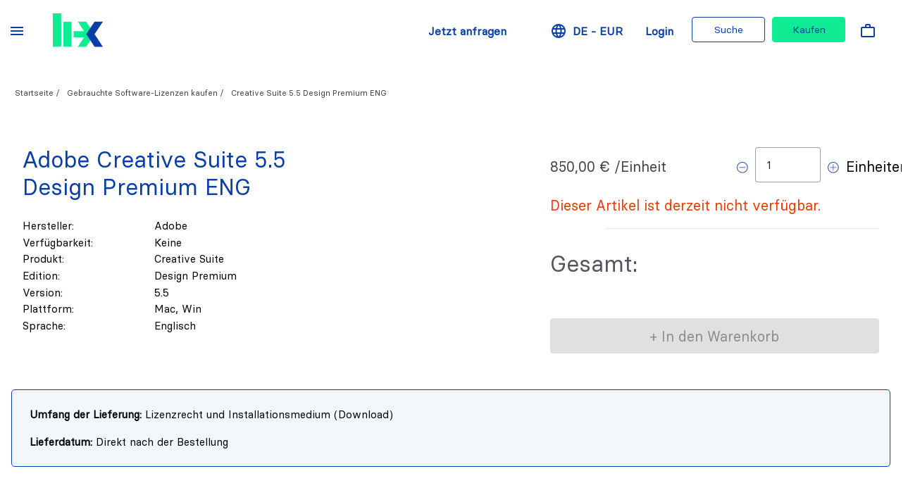

--- FILE ---
content_type: image/svg+xml
request_url: https://www.li-x.com/assets/img/footer/twitter_white.svg
body_size: 651
content:
<svg xmlns="http://www.w3.org/2000/svg" width="31.203" height="25.346" viewBox="0 0 31.203 25.346">
  <g id="Group_67" data-name="Group 67" transform="translate(-0.001 -179.177)">
    <g id="Group_66" data-name="Group 66" transform="translate(0.001 179.177)">
      <path id="Path_52" data-name="Path 52" d="M31.2,182.176a12.784,12.784,0,0,1-3.675,1.008,6.428,6.428,0,0,0,2.814-3.539,12.9,12.9,0,0,1-4.067,1.554,6.406,6.406,0,0,0-10.907,5.836,18.173,18.173,0,0,1-13.193-6.688,6.409,6.409,0,0,0,1.981,8.544,6.4,6.4,0,0,1-2.9-.8v.08a6.407,6.407,0,0,0,5.134,6.276,6.483,6.483,0,0,1-1.687.224,6.14,6.14,0,0,1-1.205-.119A6.4,6.4,0,0,0,9.477,199a12.843,12.843,0,0,1-7.949,2.736A13.6,13.6,0,0,1,0,201.643a18.094,18.094,0,0,0,9.812,2.88c11.775,0,18.211-9.753,18.211-18.211L28,185.483A12.783,12.783,0,0,0,31.2,182.176Z" transform="translate(-0.001 -179.177)" fill="#fff"/>
    </g>
  </g>
</svg>


--- FILE ---
content_type: image/svg+xml
request_url: https://www.li-x.com/assets/img/footer/xing_white.svg
body_size: 681
content:
<svg xmlns="http://www.w3.org/2000/svg" width="26.23" height="30.803" viewBox="0 0 26.23 30.803">
  <g id="Group_65" data-name="Group 65" transform="translate(-35.046)">
    <g id="Group_64" data-name="Group 64" transform="translate(35.046)">
      <path id="Path_50" data-name="Path 50" d="M43.109,93.905a1.415,1.415,0,0,0-1.229-.838H37.43a.638.638,0,0,0-.6.279.608.608,0,0,0,.019.689l3,5.2c.012.013.012.019,0,.019l-4.712,8.343a.65.65,0,0,0,0,.671.623.623,0,0,0,.577.316h4.451a1.433,1.433,0,0,0,1.21-.857q4.6-8.156,4.786-8.492Z" transform="translate(-35.046 -86.997)" fill="#fff"/>
      <path id="Path_51" data-name="Path 51" d="M204.222.968a.628.628,0,0,0,0-.689A.619.619,0,0,0,203.645,0h-4.488a1.365,1.365,0,0,0-1.192.838q-9.554,16.947-9.889,17.543l6.313,11.583a1.361,1.361,0,0,0,1.229.838h4.451a.615.615,0,0,0,.577-.969l-6.257-11.453v-.019Z" transform="translate(-178.094)" fill="#fff"/>
    </g>
  </g>
</svg>


--- FILE ---
content_type: image/svg+xml
request_url: https://www.li-x.com/assets/img/icon_currency.svg
body_size: 1127
content:
<svg xmlns="http://www.w3.org/2000/svg" width="16.514" height="16.504" viewBox="0 0 16.514 16.504"><defs><style>.a{fill:#80b3fb;}</style></defs><g transform="translate(0 -0.158)"><path class="a" d="M3.777,14.313l-.264-1.865a.485.485,0,0,0-.961.136L2.611,13A7.279,7.279,0,0,1,9.752,1.292a.485.485,0,1,0,.2-.949,8.25,8.25,0,0,0-8.1,13.267l-.469-.09a.485.485,0,1,0-.183.953l1.962.377a.487.487,0,0,0,.614-.537Z" transform="translate(0 0)"/><path class="a" d="M201.02,59.352a8.27,8.27,0,0,0-1.338-2.361l.469.09a.485.485,0,0,0,.183-.953l-1.962-.377a.487.487,0,0,0-.613.537l.264,1.865a.485.485,0,1,0,.961-.136l-.059-.418a7.273,7.273,0,0,1-7.141,11.71.485.485,0,0,0-.2.949,8.24,8.24,0,0,0,9.438-10.905Z" transform="translate(-185.011 -53.776)"/><path class="a" d="M109.921,105.345a5.031,5.031,0,1,0-5.031,5.04A5.041,5.041,0,0,0,109.921,105.345Zm-9.092,0a4.061,4.061,0,1,1,4.061,4.069A4.069,4.069,0,0,1,100.83,105.345Z" transform="translate(-96.628 -96.907)"/><path class="a" d="M198.67,162.744v-.405a1.4,1.4,0,1,0,.025-2.806h-1.02a.433.433,0,1,1,.007-.865h.977a.653.653,0,0,1,.466.212.485.485,0,1,0,.709-.663,1.628,1.628,0,0,0-1.162-.519v-.405a.485.485,0,0,0-.971,0v.405a1.4,1.4,0,1,0-.025,2.806h1.02a.433.433,0,0,1,0,.865h-1.073a.659.659,0,0,1-.362-.123.485.485,0,1,0-.554.8,1.62,1.62,0,0,0,.993.3v.405a.485.485,0,1,0,.971,0Z" transform="translate(-189.922 -151.58)"/></g></svg>

--- FILE ---
content_type: image/svg+xml
request_url: https://www.li-x.com/assets/img/plus.svg
body_size: 776
content:
<?xml version="1.0" encoding="utf-8"?>
<!-- Generator: Adobe Illustrator 16.0.0, SVG Export Plug-In . SVG Version: 6.00 Build 0)  -->
<!DOCTYPE svg PUBLIC "-//W3C//DTD SVG 1.1//EN" "http://www.w3.org/Graphics/SVG/1.1/DTD/svg11.dtd">
<svg version="1.1" id="Layer_1" xmlns="http://www.w3.org/2000/svg" xmlns:xlink="http://www.w3.org/1999/xlink" x="0px" y="0px"
	 width="15.609px" height="15.651px" viewBox="0 0 15.609 15.651" enable-background="new 0 0 15.609 15.651" xml:space="preserve">
<g>
	<polygon fill="#2751A3" points="12.049,7.239 8.061,7.239 8.061,3.252 7.238,3.252 7.238,7.239 3.252,7.239 3.252,8.062 
		7.238,8.062 7.238,12.049 8.061,12.049 8.061,8.062 12.049,8.062 	"/>
	<g>
		<path fill="#2751A3" d="M7.65,15.301c-4.219,0-7.65-3.432-7.65-7.65C0,3.433,3.431,0,7.65,0c4.218,0,7.65,3.432,7.65,7.651
			C15.301,11.87,11.868,15.301,7.65,15.301z M7.65,1C3.982,1,0.998,3.983,0.998,7.651c0,3.667,2.984,6.65,6.651,6.65
			c3.667,0,6.65-2.982,6.65-6.65C14.301,3.983,11.316,1,7.65,1z"/>
	</g>
</g>
</svg>


--- FILE ---
content_type: image/svg+xml
request_url: https://www.li-x.com/assets/img/minus.svg
body_size: 640
content:
<?xml version="1.0" encoding="utf-8"?>
<!-- Generator: Adobe Illustrator 16.0.0, SVG Export Plug-In . SVG Version: 6.00 Build 0)  -->
<!DOCTYPE svg PUBLIC "-//W3C//DTD SVG 1.1//EN" "http://www.w3.org/Graphics/SVG/1.1/DTD/svg11.dtd">
<svg version="1.1" id="Layer_1" xmlns="http://www.w3.org/2000/svg" xmlns:xlink="http://www.w3.org/1999/xlink" x="0px" y="0px"
	 width="15.609px" height="15.651px" viewBox="0 0 15.609 15.651" enable-background="new 0 0 15.609 15.651" xml:space="preserve">
<g>
	<rect x="3.252" y="7.239" fill="#2751A3" width="8.797" height="0.823"/>
	<g>
		<path fill="#2751A3" d="M7.649,15.301C3.431,15.301,0,11.869,0,7.651C0,3.433,3.431,0,7.649,0s7.65,3.432,7.65,7.651
			C15.3,11.87,11.868,15.301,7.649,15.301z M7.649,1C3.982,1,1,3.983,1,7.651c0,3.667,2.982,6.65,6.649,6.65s6.65-2.982,6.65-6.65
			C14.301,3.983,11.316,1,7.649,1z"/>
	</g>
</g>
</svg>


--- FILE ---
content_type: image/svg+xml
request_url: https://www.li-x.com/assets/img/icon_locale.svg
body_size: 1411
content:
<svg xmlns="http://www.w3.org/2000/svg" width="16.234" height="16.234" viewBox="0 0 16.234 16.234"><defs><style>.a{fill:#80b3fb;}</style></defs><path class="a" d="M13.856,2.378a8.115,8.115,0,1,0,0,11.477A8.111,8.111,0,0,0,13.856,2.378ZM13.517,12.7a8.134,8.134,0,0,0-1.212-.9,13.125,13.125,0,0,0,.49-3.167H15.18A7.017,7.017,0,0,1,13.517,12.7ZM1.055,8.634H3.441A13.125,13.125,0,0,0,3.93,11.8a8.135,8.135,0,0,0-1.212.9A7.017,7.017,0,0,1,1.055,8.634Zm1.663-5.1a8.135,8.135,0,0,0,1.212.9A13.125,13.125,0,0,0,3.441,7.6H1.055A7.017,7.017,0,0,1,2.718,3.535Zm4.882,1A7.026,7.026,0,0,1,5.19,3.929C5.628,2.8,6.436,1.446,7.6,1.11Zm0,1.036V7.6H4.476a12.185,12.185,0,0,1,.392-2.681A8.061,8.061,0,0,0,7.6,5.576Zm0,3.058v2.024a8.061,8.061,0,0,0-2.732.658,12.185,12.185,0,0,1-.392-2.681Zm0,3.06v3.43c-1.164-.336-1.972-1.69-2.411-2.819A7.026,7.026,0,0,1,7.6,11.694Zm1.034,0a7.026,7.026,0,0,1,2.411.611c-.439,1.129-1.247,2.483-2.411,2.819Zm0-1.036V8.634h3.125a12.185,12.185,0,0,1-.392,2.681,8.061,8.061,0,0,0-2.732-.658Zm0-3.058V5.576a8.061,8.061,0,0,0,2.732-.658A12.185,12.185,0,0,1,11.759,7.6Zm0-3.06V1.11c1.164.336,1.972,1.69,2.411,2.819A7.027,7.027,0,0,1,8.634,4.54Zm2.323-2.913A7.05,7.05,0,0,1,12.791,2.8a7.108,7.108,0,0,1-.832.631A7.786,7.786,0,0,0,10.957,1.626Zm-6.681,1.8A7.111,7.111,0,0,1,3.444,2.8,7.05,7.05,0,0,1,5.277,1.626a7.789,7.789,0,0,0-1,1.8Zm0,9.377a7.787,7.787,0,0,0,1,1.8,7.05,7.05,0,0,1-1.833-1.171A7.108,7.108,0,0,1,4.276,12.8Zm7.683,0a7.111,7.111,0,0,1,.832.631,7.05,7.05,0,0,1-1.833,1.171,7.786,7.786,0,0,0,1-1.8ZM12.794,7.6a13.125,13.125,0,0,0-.49-3.167,8.136,8.136,0,0,0,1.212-.9A7.017,7.017,0,0,1,15.18,7.6Z" transform="translate(0 0.001)"/></svg>

--- FILE ---
content_type: application/javascript; charset=UTF-8
request_url: https://www.li-x.com/runtime.1b7694de2888f5e7.js
body_size: 1729
content:
(()=>{"use strict";var e,v={},h={};function r(e){var n=h[e];if(void 0!==n)return n.exports;var t=h[e]={id:e,loaded:!1,exports:{}};return v[e].call(t.exports,t,t.exports,r),t.loaded=!0,t.exports}r.m=v,e=[],r.O=(n,t,i,c)=>{if(!t){var a=1/0;for(f=0;f<e.length;f++){for(var[t,i,c]=e[f],s=!0,d=0;d<t.length;d++)(!1&c||a>=c)&&Object.keys(r.O).every(p=>r.O[p](t[d]))?t.splice(d--,1):(s=!1,c<a&&(a=c));if(s){e.splice(f--,1);var l=i();void 0!==l&&(n=l)}}return n}c=c||0;for(var f=e.length;f>0&&e[f-1][2]>c;f--)e[f]=e[f-1];e[f]=[t,i,c]},r.n=e=>{var n=e&&e.__esModule?()=>e.default:()=>e;return r.d(n,{a:n}),n},r.d=(e,n)=>{for(var t in n)r.o(n,t)&&!r.o(e,t)&&Object.defineProperty(e,t,{enumerable:!0,get:n[t]})},r.f={},r.e=e=>Promise.all(Object.keys(r.f).reduce((n,t)=>(r.f[t](e,n),n),[])),r.u=e=>(312===e?"common":e)+"."+{12:"625fa427540c62f0",216:"8bab159d07092774",292:"5add43880ae35e62",312:"bb5df49f185c815b",324:"3e98b8b30ff3f813",376:"35fdbec5cdad756d",384:"54d81daf899ec2ba",392:"e6b056e178b3becb",460:"741df45a8c2aef07",512:"9aacf2ad63b6be54",544:"56aa663f5b0d7000",616:"561a52ef994b6f8d",760:"2d6246f8b431a182",792:"e7e4c952ba39e390",824:"8e5b0a784aa09428",840:"e00ea5afcac82f8a",844:"7b9783f0b23799c4",936:"43a1bd9c6128ebe7"}[e]+".js",r.miniCssF=e=>{},r.hmd=e=>((e=Object.create(e)).children||(e.children=[]),Object.defineProperty(e,"exports",{enumerable:!0,set:()=>{throw new Error("ES Modules may not assign module.exports or exports.*, Use ESM export syntax, instead: "+e.id)}}),e),r.o=(e,n)=>Object.prototype.hasOwnProperty.call(e,n),(()=>{var e={},n="li-x-frontend:";r.l=(t,i,c,f)=>{if(e[t])e[t].push(i);else{var a,s;if(void 0!==c)for(var d=document.getElementsByTagName("script"),l=0;l<d.length;l++){var o=d[l];if(o.getAttribute("src")==t||o.getAttribute("data-webpack")==n+c){a=o;break}}a||(s=!0,(a=document.createElement("script")).type="module",a.charset="utf-8",a.timeout=120,r.nc&&a.setAttribute("nonce",r.nc),a.setAttribute("data-webpack",n+c),a.src=r.tu(t)),e[t]=[i];var u=(g,p)=>{a.onerror=a.onload=null,clearTimeout(b);var _=e[t];if(delete e[t],a.parentNode&&a.parentNode.removeChild(a),_&&_.forEach(m=>m(p)),g)return g(p)},b=setTimeout(u.bind(null,void 0,{type:"timeout",target:a}),12e4);a.onerror=u.bind(null,a.onerror),a.onload=u.bind(null,a.onload),s&&document.head.appendChild(a)}}})(),r.r=e=>{typeof Symbol<"u"&&Symbol.toStringTag&&Object.defineProperty(e,Symbol.toStringTag,{value:"Module"}),Object.defineProperty(e,"__esModule",{value:!0})},r.nmd=e=>(e.paths=[],e.children||(e.children=[]),e),(()=>{var e;r.tt=()=>(void 0===e&&(e={createScriptURL:n=>n},typeof trustedTypes<"u"&&trustedTypes.createPolicy&&(e=trustedTypes.createPolicy("angular#bundler",e))),e)})(),r.tu=e=>r.tt().createScriptURL(e),r.p="",(()=>{var e={688:0};r.f.j=(i,c)=>{var f=r.o(e,i)?e[i]:void 0;if(0!==f)if(f)c.push(f[2]);else if(688!=i){var a=new Promise((o,u)=>f=e[i]=[o,u]);c.push(f[2]=a);var s=r.p+r.u(i),d=new Error;r.l(s,o=>{if(r.o(e,i)&&(0!==(f=e[i])&&(e[i]=void 0),f)){var u=o&&("load"===o.type?"missing":o.type),b=o&&o.target&&o.target.src;d.message="Loading chunk "+i+" failed.\n("+u+": "+b+")",d.name="ChunkLoadError",d.type=u,d.request=b,f[1](d)}},"chunk-"+i,i)}else e[i]=0},r.O.j=i=>0===e[i];var n=(i,c)=>{var d,l,[f,a,s]=c,o=0;if(f.some(b=>0!==e[b])){for(d in a)r.o(a,d)&&(r.m[d]=a[d]);if(s)var u=s(r)}for(i&&i(c);o<f.length;o++)r.o(e,l=f[o])&&e[l]&&e[l][0](),e[l]=0;return r.O(u)},t=self.webpackChunkli_x_frontend=self.webpackChunkli_x_frontend||[];t.forEach(n.bind(null,0)),t.push=n.bind(null,t.push.bind(t))})()})();
//# sourceMappingURL=runtime.1b7694de2888f5e7.js.map